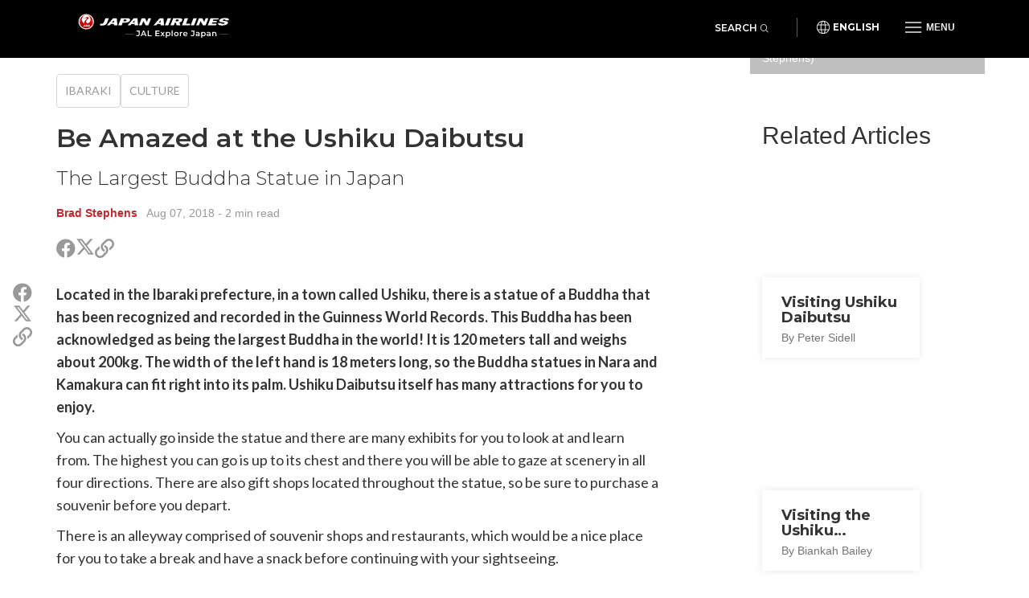

--- FILE ---
content_type: text/html; charset=utf-8
request_url: https://jal.japantravel.com/ibaraki/be-amazed-at-the-ushiku-daibutsu/46200
body_size: 8264
content:
<!doctype html>
<html class="no-js" xmlns:og="http://ogp.me/ns#" lang="en">

<head>
    <meta charset="utf-8">
    <title>Be Amazed at the Ushiku Daibutsu - Japan Airlines</title>

        <meta name="viewport" content="width=device-width, initial-scale=1.0, maximum-scale=5.0">

                <link rel="stylesheet" href="//netdna.bootstrapcdn.com/bootstrap/3.1.1/css/bootstrap.min.css">
        <link rel="stylesheet" href="https://jal.japantravel.com/css/mg-modal.css?1768555553">
        <link rel="stylesheet" href="https://jal.japantravel.com/css/mg.css?1768555553">
        <link rel="stylesheet" href="https://jal.japantravel.com/css/portal.css?1768555553">
        <link rel="stylesheet" href="https://jal.japantravel.com/css/build/jal.css?1768556036">
        <link rel="stylesheet" href="https://jal.japantravel.com/css/build/header.css?1768556036">
        <link rel="stylesheet" href="https://jal.japantravel.com/css/build/footer.css?1768556036">
        <link rel="stylesheet" href="https://jal.japantravel.com/font-awesome/css/all.css">
        <link rel="preconnect" href="https://fonts.googleapis.com">
        <link rel="preconnect" href="https://fonts.gstatic.com" crossorigin>
        <link href="https://fonts.googleapis.com/css2?family=Lato:wght@400;500;600;700&family=Noto+Sans:wght@400;500;600;700&family=Montserrat:wght@300;400;500;600;700&display=swap" rel="stylesheet">
        <link rel="stylesheet" href="https://jal.japantravel.com/css/build/article.css?1768811460">
    <!-- Google Tag Manager -->
    <script>(function(w,d,s,l,i){w[l]=w[l]||[];w[l].push({'gtm.start':
                new Date().getTime(),event:'gtm.js'});var f=d.getElementsByTagName(s)[0],
            j=d.createElement(s),dl=l!='dataLayer'?'&l='+l:'';j.async=true;j.src=
            'https://www.googletagmanager.com/gtm.js?id='+i+dl;f.parentNode.insertBefore(j,f);
        })(window,document,'script','dataLayer','GTM-KT3699K');</script>
    <!-- End Google Tag Manager -->

</head>

<body class="layout-jal page-article page-article-bigcover" data-domain="japantravel.com" data-lang="en">
    <!-- Google Tag Manager (noscript) -->
    <noscript><iframe src="https://www.googletagmanager.com/ns.html?id=GTM-KT3699K"
                      height="0" width="0" style="display:none;visibility:hidden"></iframe></noscript>
    <!-- End Google Tag Manager (noscript) -->

    <header class="jal-header">
    <!-- Mobile nav -->
    <div class="visible-xs">

        <nav class="navbar navbar--jal navbar-fixed-top jal-mbnav">
            <div class="container-fluid">

                <!-- Brand and toggle get grouped for better mobile display -->
                <div class="navbar-header">
                    <button type="button" class="navbar-toggle navbar-toggle--jal collapsed" data-toggle="collapse" data-target="#bs-example-navbar-collapse-1" aria-expanded="false">
                        <span class="sr-only">Toggle navigation</span>
                        <img src="https://jal.japantravel.com/img/icon_gmenu.svg" alt="Open navigation" class="icon-open">
                        <img src="https://jal.japantravel.com/img/icon_gmenu_close.svg" alt="Close navigation" class="icon-cross">
                    </button>
                    <button type="button" class="navbar-toggle navbar-toggle--jal collapsed" data-toggle="collapse" data-target="#bs-navbar-collapse--search-xs">
                        <i class="fal fa-search"></i>
                    </button>
                    <a href="/" class="logo-wrap navbar-brand" data-header-logo="">
                        <img src="https://jal.japantravel.com/img/logo-jal.svg" class="header-logo-jal" alt="JAPAN AIRLINES">
                    </a>
                </div>

                <!-- Collect the nav links, forms, and other content for toggling -->
                <div class="collapse navbar-collapse navbar-collapse--jal" id="bs-example-navbar-collapse-1">

                    <nav class="jal-mbnav__inner">
                        <ul class="jal-mbnav__lang">
                            <li><button data-toggle="modal" data-target="#jalLanguageModal">English</button></li>
                        </ul>

                        <div class="jal-mbnav__expand-wrap">
                            <a class="jal-mbnav__expand collapsed" role="button" data-toggle="collapse" href="#jalNavCollapse1" aria-expanded="true" aria-controls="jalFooterCollapse">Interests<span aria-hidden="true"></span></a>

                            <div id="jalNavCollapse1" class="collapse" aria-expanded="true" style="">
                                <ul class="jal-mbnav__list">
                                    <li><a href="https://jal.japantravel.com/activity">Activities</a></li>
    <li><a href="https://jal.japantravel.com/culture">Culture</a></li>
    <li><a href="https://jal.japantravel.com/food">Food</a></li>
    <li><a href="https://jal.japantravel.com/nightlife">Nightlife</a></li>
    <li><a href="https://jal.japantravel.com/beauty-spa">Beauty &amp; Spa</a></li>
    <li><a href="https://jal.japantravel.com/shopping">Shopping</a></li>
    <li><a href="https://jal.japantravel.com/transportation">Transportation</a></li>
<li><a href="https://jal.japantravel.com/search">Featured</a></li>
                                </ul>
                            </div>
                        </div>

                        <div class="jal-mbnav__expand-wrap">
                            <a class="jal-mbnav__expand collapsed" role="button" data-toggle="collapse" href="#jalNavCollapse2" aria-expanded="true" aria-controls="jalFooterCollapse">Destinations<span aria-hidden="true"></span></a>
                            <div id="jalNavCollapse2" class="collapse" aria-expanded="true" style="">
                                <ul class="jal-mbnav__list">
                                    <li><a href="https://jal.japantravel.com/tokyo">Tokyo</a></li>
    <li><a href="https://jal.japantravel.com/kyoto">Kyoto</a></li>
    <li><a href="https://jal.japantravel.com/osaka">Osaka</a></li>
    <li><a href="https://jal.japantravel.com/nara">Nara</a></li>
    <li><a href="https://jal.japantravel.com/hokkaido/sapporo">Sapporo</a></li>
    <li><a href="https://jal.japantravel.com/hiroshima">Hiroshima</a></li>
<li><a href="https://jal.japantravel.com/destinations">All destinations</a></li>
                                </ul>
                            </div>
                        </div>

                        <div class="jal-mbnav__expand-wrap">
                            <a class="jal-mbnav__expand collapsed" role="button" data-toggle="collapse" href="#jalNavCollapse3" aria-expanded="true" aria-controls="jalFooterCollapse">Events<span aria-hidden="true"></span></a>

                            <div id="jalNavCollapse3" class="collapse" aria-expanded="true" style="">
                                <ul class="jal-mbnav__list">
                                    <li><a href="https://jal.japantravel.com/events?prefecture_slug=&amp;from=2025-12-01&amp;to=2026-01-31">This week</a></li>
<li><a href="https://jal.japantravel.com/events?prefecture_slug=&amp;from=2025-12-01&amp;to=2026-01-31">Next week</a></li>
<li><a href="https://jal.japantravel.com/events?prefecture_slug=&amp;from=2026-01-01&amp;to=2026-01-31">This month</a></li>
<li><a href="https://jal.japantravel.com/events?prefecture_slug=&amp;from=2026-02-01&amp;to=2026-02-28">Next month</a></li>
<li><a href="https://jal.japantravel.com/events">All events</a></li>
                                </ul>
                            </div>
                        </div>
                        <div class="jal-mbnav__expand-wrap">
                            <a class="jal-mbnav__expand collapsed" role="button" data-toggle="collapse" href="#jalNavCollapse5" aria-expanded="true" aria-controls="jalFooterCollapse">Before you go<span aria-hidden="true"></span></a>

                            <div id="jalNavCollapse5" class="collapse" aria-expanded="true" style="">
                                <ul class="jal-mbnav__list">
                                    <li><a href="https://jal.japantravel.com/search?type=guide">Guides</a></li>
<li><a href="https://jal.japantravel.com/tokyo/guide-to-visiting-japan/44798#visa">Visas</a></li>
<li><a href="https://jal.japantravel.com/tokyo/guide-to-visiting-japan/44798#transport">Transportation</a></li>
<li><a href="https://jal.japantravel.com/tokyo/guide-to-visiting-japan/44798#climate">Weather</a></li>
<li><a href="https://jal.japantravel.com/tokyo/guide-to-visiting-japan/44798#currency">Money</a></li>

<li><a href="https://jal.japantravel.com/search?type=news">News</a></li>                                </ul>
                            </div>
                        </div>
                        <a class="jal-mbnav__button" href="https://jal.japantravel.com/map/jal"><span><img src="https://jal.japantravel.com/img/icon_map_marker.svg" sr-hidden="true"></span>Japan Map</a>
                    </nav>

                </div><!-- /.navbar-collapse -->
                <div class="collapse dropdown-menu--search" id="bs-navbar-collapse--search-xs">
                    <div class="dropdown-menu--search-container">
                        <div class="dropdown-menu--search-header">
                            <div>Explore Japan</div>
                            <div class="dropdown-menu--search-header--close">
                                <button><i class="fal fa-times"></i></button>
                            </div>
                        </div>
                        <div class="dropdown-menu--search-item">
                            <form method="get" action="https://jal.japantravel.com/search">
                                <div class="input-group">
                                            <span class="input-group-prepend">
                                                <button class="btn bg-white rounded-pill ms-n3" type="button">
                                                    <i class="fal fa-search"></i>
                                                </button>
                                            </span>
                                    <input class="search__input form-control has-border-right-radius" placeholder="Type what you are looking for" name="q">
                                    <span class="input-group-append">
                                                <button class="btn bg-white rounded-pill ms-n3 search-remove" type="button">
                                                    <i class="fal fa-times"></i>
                                                </button>
                                            </span>
                                </div>
                            </form>
                        </div>
                        <div class="dropdown-menu--search-item random-search">
                            <div>
                                <i class="fa fa-question"></i><a href="https://jal.japantravel.com/tokyo" class="destination-name">Random destination</a>
                            </div>
                        </div>
                        <div class="dropdown-menu--search-item divider"></div>
                        <div class="dropdown-menu--search-item">
                            <div class="featured-destination">
                                <div>Featured destinations</div>
                            </div>
                            <ul>
                                                                    <li>
                                        <i class="fa fa-map-marker-alt destination-icon"></i><a class="destination-name" href="https://jal.japantravel.com/osaka">Osaka</a>
                                    </li>
                                                                    <li>
                                        <i class="fa fa-map-marker-alt destination-icon"></i><a class="destination-name" href="https://jal.japantravel.com/hokkaido/sapporo">Sapporo</a>
                                    </li>
                                                                    <li>
                                        <i class="fa fa-map-marker-alt destination-icon"></i><a class="destination-name" href="https://jal.japantravel.com/hiroshima">Hiroshima</a>
                                    </li>
                                                                    <li>
                                        <i class="fa fa-map-marker-alt destination-icon"></i><a class="destination-name" href="https://jal.japantravel.com/kanagawa/kamakura">Kamakura</a>
                                    </li>
                                                                    <li>
                                        <i class="fa fa-map-marker-alt destination-icon"></i><a class="destination-name" href="https://jal.japantravel.com/wakayama/koyasan">Koyasan</a>
                                    </li>
                                                            </ul>
                        </div>
                        <div class="dropdown-menu--search-item">
                            <div class="all-destination"><a href="https://jal.japantravel.com/destinations">All destinations</a></div>
                        </div>
                    </div>
                </div>
            </div><!-- /.container-fluid -->
        </nav>

    </div>

    <!-- Desktop nav - 48 height -->
    <div class="hidden-xs">
        <div class="navbar navbar--jal navbar-fixed-top jal-dsktopnav">
            <div class="container container--jal">

                <div class="jal-dsktopnav__brand navbar-header">
                    <a href="/" class="logo-wrap" data-header-logo="">
                        <img src="https://jal.japantravel.com/img/logo-jal.svg?v=1" class="header-logo-jal" alt="JAPAN AIRLINES">
                    </a>
                </div>

                <nav>
                    <ul class="navbar-nav navbar-right">
                        <li class="navbar__search">
                            <button class="jal-search__button navbar-toggle navbar-toggle--search collapsed" data-toggle="collapse" data-target="#bs-navbar-collapse--search">Search<span><i class="fal fa-search"></i></span></button>
                            <div class="collapse dropdown-menu--search" id="bs-navbar-collapse--search">
                                <div class="dropdown-menu--search-container">
                                    <div class="dropdown-menu--search-item">
                                        <form method="get" action="https://jal.japantravel.com/search">
                                        <div class="input-group">
                                            <span class="input-group-prepend">
                                                <button class="btn bg-white rounded-pill ms-n3" type="button">
                                                    <i class="fal fa-search"></i>
                                                </button>
                                            </span>
                                            <input class="search__input form-control has-border-right-radius" placeholder="Type what you are looking for" name="q">
                                            <span class="input-group-append">
                                                <button class="btn bg-white rounded-pill ms-n3 search-remove" type="button">
                                                    <i class="fal fa-times"></i>
                                                </button>
                                            </span>
                                        </div>
                                        </form>
                                    </div>
                                    <div class="dropdown-menu--search-item random-search">
                                        <div>
                                            <i class="fa fa-question"></i><a href="https://jal.japantravel.com/tokyo" class="destination-name">Random destination</a>
                                        </div>
                                    </div>
                                    <div class="dropdown-menu--search-item divider"></div>
                                    <div class="dropdown-menu--search-item">
                                        <div class="featured-destination">
                                            <div>Featured destinations</div>
                                            <div class="all-destination"><a href="https://jal.japantravel.com/destinations">All destinations</a></div>
                                        </div>
                                        <ul>
                                                                                        <li>
                                                <i class="fa fa-map-marker-alt destination-icon"></i><a class="destination-name" href="https://jal.japantravel.com/osaka">Osaka</a>
                                            </li>
                                                                                        <li>
                                                <i class="fa fa-map-marker-alt destination-icon"></i><a class="destination-name" href="https://jal.japantravel.com/hokkaido/sapporo">Sapporo</a>
                                            </li>
                                                                                        <li>
                                                <i class="fa fa-map-marker-alt destination-icon"></i><a class="destination-name" href="https://jal.japantravel.com/hiroshima">Hiroshima</a>
                                            </li>
                                                                                        <li>
                                                <i class="fa fa-map-marker-alt destination-icon"></i><a class="destination-name" href="https://jal.japantravel.com/kanagawa/kamakura">Kamakura</a>
                                            </li>
                                                                                        <li>
                                                <i class="fa fa-map-marker-alt destination-icon"></i><a class="destination-name" href="https://jal.japantravel.com/wakayama/koyasan">Koyasan</a>
                                            </li>
                                                                                    </ul>
                                    </div>
                                </div>
                            </div>
                        </li>
                        <li class="navbar__separator"></li>
                        <li><button class="jal-dsktopnav__lang" data-toggle="modal" data-target="#jalLanguageModal">English</button></li>
                        <li class="dropdown--mega">
                            <button type="button" class="navbar-toggle navbar-toggle--jal navbar-toggle--mega collapsed" data-toggle="collapse" data-target="#bs-example-navbar-collapse-2" aria-expanded="false">
                                <span class="sr-only">Toggle navigation</span>
                                <img src="https://jal.japantravel.com/img/icon_gmenu.svg" alt="Open navigation" class="icon-open">
                                <img src="https://jal.japantravel.com/img/icon_gmenu_close.svg" alt="Close navigation" class="icon-cross">
                                <span>Menu</span>
                            </button>
                            <div class="collapse dropdown-menu--mega" id="bs-example-navbar-collapse-2" role="menu">
                                <div class="jal-mega__inner">
                                    <div class="jal-mega__column">
                                        <span class="jal-mega__title">Interests</span>
                                        <ul class="jal-mega__list jal-mega__list--feature">
                                            <li><a href="https://jal.japantravel.com/activity">Activities</a></li>
    <li><a href="https://jal.japantravel.com/culture">Culture</a></li>
    <li><a href="https://jal.japantravel.com/food">Food</a></li>
    <li><a href="https://jal.japantravel.com/nightlife">Nightlife</a></li>
    <li><a href="https://jal.japantravel.com/beauty-spa">Beauty &amp; Spa</a></li>
    <li><a href="https://jal.japantravel.com/shopping">Shopping</a></li>
    <li><a href="https://jal.japantravel.com/transportation">Transportation</a></li>
<li><a href="https://jal.japantravel.com/search">Featured</a></li>
                                        </ul>
                                    </div>
                                    <div class="jal-mega__column">
                                        <span class="jal-mega__title">Destinations</span>
                                        <ul class="jal-mega__list jal-mega__list--feature">
                                            <li><a href="https://jal.japantravel.com/tokyo">Tokyo</a></li>
    <li><a href="https://jal.japantravel.com/kyoto">Kyoto</a></li>
    <li><a href="https://jal.japantravel.com/osaka">Osaka</a></li>
    <li><a href="https://jal.japantravel.com/nara">Nara</a></li>
    <li><a href="https://jal.japantravel.com/hokkaido/sapporo">Sapporo</a></li>
    <li><a href="https://jal.japantravel.com/hiroshima">Hiroshima</a></li>
<li><a href="https://jal.japantravel.com/destinations">All destinations</a></li>
                                        </ul>
                                    </div>
                                    <div class="jal-mega__column">
                                        <span class="jal-mega__title">Events</span>
                                        <ul class="jal-mega__list jal-mega__list--feature">
                                            <li><a href="https://jal.japantravel.com/events?prefecture_slug=&amp;from=2025-12-01&amp;to=2026-01-31">This week</a></li>
<li><a href="https://jal.japantravel.com/events?prefecture_slug=&amp;from=2025-12-01&amp;to=2026-01-31">Next week</a></li>
<li><a href="https://jal.japantravel.com/events?prefecture_slug=&amp;from=2026-01-01&amp;to=2026-01-31">This month</a></li>
<li><a href="https://jal.japantravel.com/events?prefecture_slug=&amp;from=2026-02-01&amp;to=2026-02-28">Next month</a></li>
<li><a href="https://jal.japantravel.com/events">All events</a></li>
                                        </ul>
                                    </div>
                                    <div class="jal-mega__column">
                                        <span class="jal-mega__title">Before you go</span>
                                        <ul class="jal-mega__list">
                                            <li><a href="https://jal.japantravel.com/search?type=guide">Guides</a></li>
<li><a href="https://jal.japantravel.com/tokyo/guide-to-visiting-japan/44798#visa">Visas</a></li>
<li><a href="https://jal.japantravel.com/tokyo/guide-to-visiting-japan/44798#transport">Transportation</a></li>
<li><a href="https://jal.japantravel.com/tokyo/guide-to-visiting-japan/44798#climate">Weather</a></li>
<li><a href="https://jal.japantravel.com/tokyo/guide-to-visiting-japan/44798#currency">Money</a></li>

<li><a href="https://jal.japantravel.com/search?type=news">News</a></li>                                        </ul>
                                    </div>
                                </div>
                                <a class="jal-mega__button" href="https://jal.japantravel.com/map/jal"><span><img src="https://jal.japantravel.com/img/icon_map_marker.svg" sr-hidden="true"></span>Japan Map</a>
                            </div>
                        </li>

                    </ul>
                </nav>
            </div>
        </div>
    </div>
</header>

<!-- search - should be sticky on some pages only e.g. hp -->

<div class="modal modal--jal" id="jalLanguageModal" tabindex="-1" role="dialog" aria-labelledby="myModalLabel">
    <div class="modal-dialog" role="document">
        <div class="modal-content">
            <h4 class="jal-modal__title">Select your language</h4>
            <div class="btn-group jal-modal__lang-wrap dropdown">
                <button type="button" class="jal-modal__lang dropdown-toggle" data-toggle="dropdown" aria-haspopup="true" aria-expanded="false">
                    English
                </button>
                <ul class="dropdown-menu jal-modal__dropdown">
                                                                        <li class="active"><a class="language-select" data-target="https://jal.japantravel.com/">English</a></li>
                                                                                                <li><a class="language-select" data-target="https://es.jal.japantravel.com/">Español</a></li>
                                                                                                <li><a class="language-select" data-target="https://ko.jal.japantravel.com/">한국어</a></li>
                                                                                                <li><a class="language-select" data-target="https://th.jal.japantravel.com/">ไทย</a></li>
                                                                                                <li><a class="language-select" data-target="https://zhcn.jal.japantravel.com/">简体中文</a></li>
                                                                                                <li><a class="language-select" data-target="https://zhtw.jal.japantravel.com/">繁體中文</a></li>
                                                                                                <li><a class="language-select" data-target="https://id.jal.japantravel.com/">Bahasa Indonesia</a></li>
                                                                                                <li><a class="language-select" data-target="https://fr.jal.japantravel.com/">Français</a></li>
                                                            </ul>
            </div>
            <div class="jal-modal__submit">
                <button class="jal-modal__button">Continue</button>
            </div>
            <button type="button" class="jal-modal__close" data-dismiss="modal" aria-label="Close"><span aria-hidden="true" class="sr-only">Close</span></button>
        </div>
    </div>
</div>

    <div id="layout_main">
            <div class="article-hero-gallery ahg">
  <figure>
    <img class="img-fluid" src="https://a0.cdn.japantravel.com/photo/46200-186895/1440X960!/ibaraki-be-amazed-at-the-ushiku-diabutsu-186895.jpg" loading="lazy" alt=""/>
  </figure>
  <div class="container">
    <div class="row">
      <div class="offset hidden-xs col-sm-9"></div>
      <div class="gallery col-xs-12 col-sm-3">
         <span class="credits">Ushiku Daibutsu (Photo: Brad Stephens)</span>                   <span class="gallery-cta"><i class="fa fa-images"></i><i class="fa fa-plus"></i></span>
              </div>
    </div>
  </div>
</div>


    <section class="article-main">
        <div class="container">
            <div class="row">
                <div class="col-xs-12 col-sm-8">
                    <div class="article-header">
                        <ul class="separated-list context-heading-list breadcrumbs">
        <li class="separated-list-item">
        <span class="context-heading">
            <a href="https://jal.japantravel.com/Ibaraki">Ibaraki</a>
        </span>
    </li>
        <li class="separated-list-item">
        <span class="context-heading">
            <a href="https://jal.japantravel.com/culture/ibaraki">Culture</a>
        </span>
    </li>
    </ul>
                        <h1>Be Amazed at the Ushiku Daibutsu</h1>
                        <h2 class="subtitle">The Largest Buddha Statue in Japan</h2>
                        <div class="credits">
                            <a class="author self-target" href="https://en.japantravel.com/profile/brad-stephens/807584574" target="_blank" rel="nofollow">Brad Stephens</a>
    &nbsp; <time id="publishedDate" title="" datetime="2018-08-07T19:09:03+09:00" data-original-title="">Aug 07, 2018</time>
    <span class="article__read-time"> - 2 min read</span>
                        </div>

                        <ul class="list-unstyled  share">
  <li class="share__item share__item--facebook"><a class="share__link" href="http://www.facebook.com/sharer.php?u=https://jal.japantravel.com/ibaraki/be-amazed-at-the-ushiku-daibutsu/46200" target="_blank"><i class="fab fa-facebook share__icon" aria-hidden="true"></i><span class="sr-only">Share on Facebook</span></a></li>
  <li class="share__item share__item--twitter"><a class="share__link" href="https://twitter.com/intent/tweet?text=Be Amazed at the Ushiku Daibutsu&url=https://jal.japantravel.com/ibaraki/be-amazed-at-the-ushiku-daibutsu/46200" target="_blank">
    <svg class="x-twitter article_social__share-icon" xmlns="http://www.w3.org/2000/svg" viewBox="0 0 512 512" aria-hidden="true">
      <path d="M389.2 48h70.6L305.6 224.2 487 464H345L233.7 318.6 106.5 464H35.8L200.7 275.5 26.8 48H172.4L272.9 180.9 389.2 48zM364.4 421.8h39.1L151.1 88h-42L364.4 421.8z"/>
    </svg>
    <span class="sr-only">Share on X (Twitter)</span>
  </a></li>
  <li class="share__item share__item--copy">
    <a class="share__link" href="javascript:void(0)" data-target="https://jal.japantravel.com/ibaraki/be-amazed-at-the-ushiku-daibutsu/46200"><i class="far fa-link share__icon" aria-hidden="true"></i><span class="sr-only">Copy link</span></a>
    <div class="share__copied-notice">Copied</div>
    <div class="share__copy-notice">Copy link</div>
  </li>
</ul>
                    </div>

                    
                    <div class="article-main-content">
                        <div class="article-sns-wrapper">
                            <ul class="list-unstyled  share">
  <li class="share__item share__item--facebook"><a class="share__link" href="http://www.facebook.com/sharer.php?u=https://jal.japantravel.com/ibaraki/be-amazed-at-the-ushiku-daibutsu/46200" target="_blank"><i class="fab fa-facebook share__icon" aria-hidden="true"></i><span class="sr-only">Share on Facebook</span></a></li>
  <li class="share__item share__item--twitter"><a class="share__link" href="https://twitter.com/intent/tweet?text=Be Amazed at the Ushiku Daibutsu&url=https://jal.japantravel.com/ibaraki/be-amazed-at-the-ushiku-daibutsu/46200" target="_blank">
    <svg class="x-twitter article_social__share-icon" xmlns="http://www.w3.org/2000/svg" viewBox="0 0 512 512" aria-hidden="true">
      <path d="M389.2 48h70.6L305.6 224.2 487 464H345L233.7 318.6 106.5 464H35.8L200.7 275.5 26.8 48H172.4L272.9 180.9 389.2 48zM364.4 421.8h39.1L151.1 88h-42L364.4 421.8z"/>
    </svg>
    <span class="sr-only">Share on X (Twitter)</span>
  </a></li>
  <li class="share__item share__item--copy">
    <a class="share__link" href="javascript:void(0)" data-target="https://jal.japantravel.com/ibaraki/be-amazed-at-the-ushiku-daibutsu/46200"><i class="far fa-link share__icon" aria-hidden="true"></i><span class="sr-only">Copy link</span></a>
    <div class="share__copied-notice">Copied</div>
    <div class="share__copy-notice">Copy link</div>
  </li>
</ul>
                        </div>

                            <div class="article__content">
        <p>Located in the Ibaraki prefecture, in a town called Ushiku, there is a statue of a Buddha that has been recognized and recorded in the Guinness World Records. This Buddha has been acknowledged as being the largest Buddha in the world! It is 120 meters tall and weighs about 200kg. The width of the left hand is 18 meters long, so the Buddha statues in Nara and Kamakura can fit right into its palm. Ushiku Daibutsu itself has many attractions for you to enjoy.</p> <p>You can actually go inside the statue and there are many exhibits for you to look at and learn from. The highest you can go is up to its chest and there you will be able to gaze at scenery in all four directions. There are also gift shops located throughout the statue, so be sure to purchase a souvenir before you depart.</p> <p>There is an alleyway comprised of souvenir shops and restaurants, which would be a nice place for you to take a break and have a snack before continuing with your sightseeing.</p> <p>Kids under 3 years old can enter the park and the Buddha, free of charge. It would be wise to get the entire package, because it will cost you extra if you change your mind about entering the Buddha or not after you purchase the ticket.</p>     </div>


                        
                                                    <h3>More info</h3>
                            <p>Find out more about <a href="https://jal.japantravel.com/places/ibaraki/ushiku-daibutsu/34">Ushiku Daibutsu</a>.</p>
                        
                        
                        <div class="article-user"">
    <div class="article-user__image">
        <figure>
            <a class="self-target" href="https://en.japantravel.com/profile/brad-stephens/807584574" target="_blank" rel="nofollow">
                                    <img src="https://a0.cdn.japantravel.com/photo/u/807584574/240x240/5b3310bf67ba81bf677d2ecc.jpg" alt="Brad Stephens" class="img-responsive" draggable="false"/>
                            </a>
        </figure>
    </div>
    <div class="article-user__content">
        <h2 class="article-user__title">
            <a class="self-target" href="https://en.japantravel.com/profile/brad-stephens/807584574" target="_blank" rel="nofollow">
                <span class="article-user__name">Brad Stephens</span>
                <span class="article-user__username">@brad.stephens</span>
            </a>
        </h2>
        <p class="article-user__blurb">Japan Travel Intern 

Photojournalist</p>
    </div>
</div>
                    </div>
                </div>

                <div class="hidden-xs col-sm-1"><!-- spacer for wider column gap than the Bootstrap grid --></div>

                <div class="col-xs-12 col-sm-3 article-sidebar">
                    <div class="article-related">
                        <h2>Related Articles</h2>
                                                                                <div class="card-inset-2025-05 card-inset-2025-05-left">
    <figure><img src="https://a1.cdn.japantravel.com/photo/2297-13525/360x240!/ibaraki-ushiku-daibutsu-13525.jpg" loading="lazy" alt=""/></figure>
    <a href="https://jal.japantravel.com/ibaraki/visiting-ushiku-daibutsu/2297" class="inset">
        <h3>Visiting Ushiku Daibutsu</h3><span class="sub">By Peter Sidell</span>
    </a>
</div>
                                                                                <div class="card-inset-2025-05 card-inset-2025-05-left">
    <figure><img src="https://a0.cdn.japantravel.com/photo/3720-23186/360x240!/ibaraki-ushiku-daibutsu-23186.jpg" loading="lazy" alt=""/></figure>
    <a href="https://jal.japantravel.com/ibaraki/visiting-the-ushiku-daibutsu-great-buddha/3720" class="inset">
        <h3>Visiting the Ushiku Daibutsu (Great Buddha)</h3><span class="sub">By Biankah Bailey</span>
    </a>
</div>
                                                                                <div class="card-inset-2025-05 card-inset-2025-05-left">
    <figure><img src="https://a0.cdn.japantravel.com/photo/18304-115645/360x240!/ibaraki-the-tourist-attraction-that-isn-t-115645.jpg" loading="lazy" alt=""/></figure>
    <a href="https://jal.japantravel.com/ibaraki/the-tourist-attraction-that-isn-t/18304" class="inset">
        <h3>The Tourist Attraction that Isn't</h3><span class="sub">By Todd Wojnowski</span>
    </a>
</div>
                                                                                <div class="card-inset-2025-05 card-inset-2025-05-left">
    <figure><img src="https://a1.cdn.japantravel.com/photo/2368-14012/360x240!/ibaraki-ami-premium-outlet-14012.jpg" loading="lazy" alt=""/></figure>
    <a href="https://jal.japantravel.com/ibaraki/ami-premium-outlet/2368" class="inset">
        <h3>Ami Premium Outlet</h3><span class="sub">By Peter Sidell</span>
    </a>
</div>
                                            </div>

                    <div class="article-jep ajep">
    <a class="ajep-banner" href="https://www.jal.co.jp/flights/en-us/japan-domestic-routes?r=inbound&r=explorejapan" rel="noopener nofollow" target="_blank">
        <p class="fare">Special fare</p>
        <p class="jal">JAL</p>
        <h3>Japan Explorer Pass</h3>
        <p class="blurb">Special airfares for overseas visitors to reach <b>over 30 cities</b> across Japan</p>
        <p class="cta">Learn More</p>
    </a>
    <p class="note">* Only individuals residing outside Japan are eligible to purchase. See full <a>T&Cs</a>.</p>
</div>
                </div>
            </div>
        </div>
    </section>
    </div>

    <footer class="jal-footer">
    <div class="container container--jal">
        <!-- Nav & SNS -->
        <div class="row jal-md-flex">
            <div class="jal-footer__nav">
                <div class="jal-footer__expand-wrap">
                    <a class="jal-footer__expand collapsed" role="button" data-toggle="collapse" href="#jalFooterCollapse" aria-expanded="false" aria-controls="jalFooterCollapse">Explore<span aria-hidden="true"></span></a>
                    <div id="jalFooterCollapse" class="collapse">
                        <ul class="jal-category-list">
                                                            <li>
                                    <a href="https://jal.japantravel.com/culture">Culture</a>
                                </li>
                                                            <li>
                                    <a href="https://jal.japantravel.com/nightlife">Nightlife</a>
                                </li>
                                                            <li>
                                    <a href="https://jal.japantravel.com/beauty-spa">Beauty &amp; Spa</a>
                                </li>
                                                            <li>
                                    <a href="https://jal.japantravel.com/shopping">Shopping</a>
                                </li>
                                                    </ul>
                    </div>
                </div>
                <div class="jal-footer__expand-wrap">
                    <a class="jal-footer__expand collapsed" role="button" data-toggle="collapse" href="#jalFooterCollapse2" aria-expanded="false" aria-controls="jalFooterCollapse2">Travel<span aria-hidden="true"></span></a>
                    <div id="jalFooterCollapse2" class="collapse">
                        <ul class="jal-category-list">
                                                            <li>
                                    <a href="https://jal.japantravel.com/accommodation">Accommodation</a>
                                </li>
                                                            <li>
                                    <a href="https://jal.japantravel.com/activity">Activities</a>
                                </li>
                                                            <li>
                                    <a href="https://jal.japantravel.com/food">Food</a>
                                </li>
                                                            <li>
                                    <a href="https://jal.japantravel.com/transportation">Transportation</a>
                                </li>
                                                    </ul>
                    </div>
                </div>
                <div class="jal-footer__expand-wrap">
                    <a class="jal-footer__expand collapsed" role="button" data-toggle="collapse" href="#jalFooterCollapse3" aria-expanded="false" aria-controls="jalFooterCollapse3">About JAL<span aria-hidden="true"></span></a>
                    <div id="jalFooterCollapse3" class="collapse">
                        <ul class="jal-category-list external-links">
                            <li>
                                <a href="https://www.jal.com/en/outline/corporate/" target="_blank">Corporate information</a>
                            </li>
                            <li>
                                <a href="https://press.jal.co.jp/en/" target="_blank">Press releases</a>
                            </li>
                            <li>
                                <a href="https://www.jal.com/en/investor/" target="_blank">Investor relations</a>
                            </li>
                            <li>
                                <a href="https://www.jal.com/en/flight/safety/" target="_blank">Safety Operations</a>
                            </li>
                            <li>
                                <a href="https://www.jal.com/en/csr/" target="_blank">CSR Activities</a>
                            </li>
                            <li>
                                <a href="https://www.job-jal.com/" target="_blank">Career Opportunities</a>
                            </li>
                        </ul>
                    </div>
                </div>
                <div class="jal-footer__expand-wrap">
                    <a class="jal-footer__expand collapsed" role="button" data-toggle="collapse" href="#jalFooterCollapse4" aria-expanded="false" aria-controls="jalFooterCollapse4">Destinations<span aria-hidden="true"></span></a>
                    <div id="jalFooterCollapse4" class="collapse">
                        <ul class="jal-category-list">
                                                            <li>
                                    <a href="https://jal.japantravel.com/kyoto">Kyoto</a>
                                </li>
                                                            <li>
                                    <a href="https://jal.japantravel.com/okinawa">Okinawa</a>
                                </li>
                                                            <li>
                                    <a href="https://jal.japantravel.com/osaka">Osaka</a>
                                </li>
                                                            <li>
                                    <a href="https://jal.japantravel.com/tokyo">Tokyo</a>
                                </li>
                                                        <li>
                                <a href="https://jal.japantravel.com/destinations">All destinations</a>
                            </li>
                        </ul>
                    </div>
                </div>
            </div>
            <div class="sns-box">
                <p class="sns-box__title">Follow us</p>
                <ul class="jal-category-list">
                    <li>
                        <a class="sns-icon sns-icon--instagram" href="https://www.instagram.com/japanairlines_jal/" target="_blank" rel="noopener">
                            <img src="https://jal.japantravel.com/img/sns_instagram_wt.svg" alt="Instagram">
                            <span class="link-other-text">Open in new tab</span>
                        </a>
                    </li>
                    <li>
                        <a class="sns-icon sns-icon--facebook" href="https://www.facebook.com/JapanAirlinesWorldwide/" target="_blank" rel="noopener">
                            <img src="https://jal.japantravel.com/img/sns_facebook_wt.svg" alt="Facebook">
                            <span class="link-other-text">Open in new tab</span>
                        </a>
                    </li>
                    <li>
                        <a class="sns-icon sns-icon--twitter" href="https://twitter.com/JALFlightInfo_e" target="_blank" rel="noopener">
                            <img src="https://jal.japantravel.com/img/sns_x_wt.svg" alt="Twitter">
                            <span class="link-other-text">Open in new tab</span>
                        </a>
                    </li>
                    <li>
                        <a class="sns-icon sns-icon--youtube" href="https://www.youtube.com/c/japanairlinesworld" target="_blank" rel="noopener">
                            <img src="https://jal.japantravel.com/img/sns_youtube_wt.svg" alt="YouTube">
                            <span class="link-other-text">Open in new tab</span>
                        </a>
                    </li>
                </ul>
            </div>
        </div>

        <!-- Awardbox & Global link -->
        <div class="row jal-md-flex jal-footer__award">
            <div class="jal-award-unit">
                <div class="jal-award-box">
                    <a href="https://www.jal.co.jp/jp/en/inter/service/airline_awards/2019/index.html" target="_blank" rel="noopener">
                        <div class="award-logo">
                            <img src="https://jal.japantravel.com/img/wc_color_dark_bg.png" class="footer-logo" alt="Skytrax World’s No.1 Economy Class 2019">
                        </div>
                        <p class="award-text">APEX WORLD CLASS AIRLINE</p>
                    </a>
                </div>
                <div class="jal-award-box">
                    <a href="https://www.jal.co.jp/jp/en/tripadvisor_award/index.html" target="_blank" rel="noopener">
                    <div class="award-logo">
                        <img src="https://jal.japantravel.com/img/5_star_metallic_bg.png" class="footer-logo" alt="Tripadvisor Best Airline in Japan 2019 "></div>
                        <p class="award-text">SKYTRAX 5-STAR AIRLINE</p></a>
                </div>
            </div>
            <a class="jal-footer__global" target="_blank" href="https://www.jal.com">Go to <span>JAL Global Websites</span></a>
        </div>

        <div class="jal-footer-partner">
            Official Airline Partner        </div>
    </div>

    <hr class="jal-footer-line">

    <!-- bottom -->
    <div class="container container--jal">
        <div class="jal-footer-inr">
            <small class="copyright">Copyright © Japan Airlines. All rights reserved</small>
            <span><img src="https://jal.japantravel.com/img/logo-jal.svg" class="footer-logo-jal" alt="JAPAN AIRLINES"></span>
        </div>
    </div>
</footer>

                        <script type="text/javascript" src="https://a1.cdn.japantravel.com/js/jquery/jquery.js"></script>
                <script src="//netdna.bootstrapcdn.com/bootstrap/3.1.1/js/bootstrap.min.js"></script>
        <script src="https://jal.japantravel.com/js/portal.js?1768555553"></script>
        <script>
        var langUrl = '/';
        $('#jalLanguageModal button.jal-modal__button').click(function(){
            window.location = langUrl;
        });
        $("#jalLanguageModal .dropdown-menu li a").click(function(){
            $("#jalLanguageModal button.jal-modal__lang").text($(this).text());
            $("#jalLanguageModal button.jal-modal__lang").val($(this).text());
            langUrl = $(this).data('target');
        });
    </script>
    <script src='https://ajax.googleapis.com/ajax/libs/jqueryui/1.8.5/jquery-ui.min.js'></script>
    <script>
        $('img[data-src]').each(function() {
            $(this).attr('src', $(this).data('src'));
        });
        function showPhoto(index) {
            $('#article-gallery a.gallery_item').eq(index).click();
        }
    </script>

              <div style="display: none" id="article-gallery">
                  <a href="https://a0.cdn.japantravel.com/photo/46200-186895/1440X960!/ibaraki-be-amazed-at-the-ushiku-diabutsu-186895.jpg"
                          data-caption="Photo: Ushiku Daibutsu (Photo: Brad Stephens)"
                        class="gallery_item"
          >
            <img class="img-responsive" src="https://a0.cdn.japantravel.com/photo/46200-186895/360x240!/ibaraki-be-amazed-at-the-ushiku-diabutsu-186895.jpg"
                              alt="Ushiku Daibutsu"
                            >
          </a>
                  <a href="https://a0.cdn.japantravel.com/photo/46200-186896/1440X960!/ibaraki-be-amazed-at-the-ushiku-diabutsu-186896.jpg"
                          data-caption="Photo: Entrance to the park (Photo: Brad Stephens)"
                        class="gallery_item"
          >
            <img class="img-responsive" src="https://a0.cdn.japantravel.com/photo/46200-186896/360x240!/ibaraki-be-amazed-at-the-ushiku-diabutsu-186896.jpg"
                              alt="Entrance to the park"
                            >
          </a>
                  <a href="https://a0.cdn.japantravel.com/photo/46200-186897/1440X960!/ibaraki-be-amazed-at-the-ushiku-diabutsu-186897.jpg"
                          data-caption="Photo: Model of the Ushiku Daibutsu&#039;s head  (Photo: Brad Stephens)"
                        class="gallery_item"
          >
            <img class="img-responsive" src="https://a0.cdn.japantravel.com/photo/46200-186897/360x240!/ibaraki-be-amazed-at-the-ushiku-diabutsu-186897.jpg"
                              alt="Model of the Ushiku Daibutsu&#039;s head "
                            >
          </a>
                  <a href="https://a0.cdn.japantravel.com/photo/46200-186898/1440X960!/ibaraki-be-amazed-at-the-ushiku-diabutsu-186898.jpg"
                          data-caption="Photo: Path to Ushiku Daibutsu (Photo: Brad Stephens)"
                        class="gallery_item"
          >
            <img class="img-responsive" src="https://a0.cdn.japantravel.com/photo/46200-186898/360x240!/ibaraki-be-amazed-at-the-ushiku-diabutsu-186898.jpg"
                              alt="Path to Ushiku Daibutsu"
                            >
          </a>
                  <a href="https://a0.cdn.japantravel.com/photo/46200-186903/1440X960!/ibaraki-be-amazed-at-the-ushiku-diabutsu-186903.jpg"
                          data-caption="Photo: A place for you to rinse your mouth and wash your hands before going in the sacred area (Photo: Brad Stephens)"
                        class="gallery_item"
          >
            <img class="img-responsive" src="https://a0.cdn.japantravel.com/photo/46200-186903/360x240!/ibaraki-be-amazed-at-the-ushiku-diabutsu-186903.jpg"
                              alt="A place for you to rinse your mouth and wash your hands before going in the sacred area"
                            >
          </a>
                  <a href="https://a0.cdn.japantravel.com/photo/46200-186899/1440X960!/ibaraki-be-amazed-at-the-ushiku-diabutsu-186899.jpg"
                          data-caption="Photo: Bunny resting (Photo: Brad Stephens)"
                        class="gallery_item"
          >
            <img class="img-responsive" src="https://a0.cdn.japantravel.com/photo/46200-186899/360x240!/ibaraki-be-amazed-at-the-ushiku-diabutsu-186899.jpg"
                              alt="Bunny resting"
                            >
          </a>
                  <a href="https://a0.cdn.japantravel.com/photo/46200-186900/1440X960!/ibaraki-be-amazed-at-the-ushiku-diabutsu-186900.jpg"
                          data-caption="Photo: Two bunnies relaxing under a bench (Photo: Brad Stephens)"
                        class="gallery_item"
          >
            <img class="img-responsive" src="https://a0.cdn.japantravel.com/photo/46200-186900/360x240!/ibaraki-be-amazed-at-the-ushiku-diabutsu-186900.jpg"
                              alt="Two bunnies relaxing under a bench"
                            >
          </a>
                  <a href="https://a0.cdn.japantravel.com/photo/46200-186901/1440X960!/ibaraki-be-amazed-at-the-ushiku-diabutsu-186901.jpg"
                          data-caption="Photo: Guinea pigs gathering  (Photo: Brad Stephens)"
                        class="gallery_item"
          >
            <img class="img-responsive" src="https://a0.cdn.japantravel.com/photo/46200-186901/360x240!/ibaraki-be-amazed-at-the-ushiku-diabutsu-186901.jpg"
                              alt="Guinea pigs gathering "
                            >
          </a>
                  <a href="https://a0.cdn.japantravel.com/photo/46200-186902/1440X960!/ibaraki-be-amazed-at-the-ushiku-diabutsu-186902.jpg"
                          data-caption="Photo: The stage where the monkeys perform (Photo: Brad Stephens)"
                        class="gallery_item"
          >
            <img class="img-responsive" src="https://a0.cdn.japantravel.com/photo/46200-186902/360x240!/ibaraki-be-amazed-at-the-ushiku-diabutsu-186902.jpg"
                              alt="The stage where the monkeys perform"
                            >
          </a>
              </div>
        <link href="https://a1.cdn.japantravel.com/css/touchtouch.css" media="screen" rel="stylesheet" type="text/css">
    <script type="text/javascript" src="https://a1.cdn.japantravel.com/js/jquery/touchtouch.jquery.js"></script>
    <script>
      $('#article-gallery a.gallery_item').touchTouch();
      $('.gallery-cta').click(function() { $('#article-gallery a.gallery_item').first().trigger('click'); });
    </script>

</body>
</html>


--- FILE ---
content_type: text/css
request_url: https://jal.japantravel.com/css/build/header.css?1768556036
body_size: 2996
content:
/* shared styles */
.navbar--jal {
  background-color: #000;
  color: #fff;
  border: none !important;
  /* navbar toggle icon */
}
.navbar--jal .header-logo-jal {
  max-width: 177px;
}
@media (min-width: 768px) {
  .navbar--jal .header-logo-jal {
    max-width: 200px;
  }
}
.navbar--jal .navbar-toggle--jal {
  height: 32px;
  width: 32px;
  padding: 0 !important;
  text-align: center;
}
.navbar--jal .navbar-toggle--jal span {
  text-transform: uppercase;
  font-weight: 600;
  font-size: 1.17rem;
  line-height: 14px;
  color: #EBEBEB;
}
.navbar--jal .navbar-toggle.navbar-toggle--jal > .icon-cross, .navbar--jal .navbar-toggle.navbar-toggle--jal.collapsed > .icon-open {
  display: block;
}
.navbar--jal .navbar-toggle.navbar-toggle--jal > .icon-open, .navbar--jal .navbar-toggle--jal.collapsed > .icon-cross {
  display: none;
}
.navbar--jal .navbar__search .jal-search__button {
  display: block;
  background-color: black;
  height: auto;
  padding: 0;
  font-weight: 600;
  font-size: 1.2rem;
  line-height: 15px;
  /* identical to box height */
  text-transform: uppercase;
  color: #8C713F;
}
.navbar--jal .navbar__search .jal-search__button span {
  padding-left: 4px;
}
.navbar--jal .navbar__search .jal-search__button span i {
  font-size: 1rem;
}
.navbar--jal .navbar__search .jal-search__button img {
  width: 12px;
  height: 12px;
}
.navbar--jal .navbar__search .jal-search__button:hover {
  color: #8C713F !important;
}
.navbar--jal .navbar__search .jal-search__button.collapsed {
  color: #FFFFFF;
}
.navbar--jal .navbar__just-menu {
  margin-left: 0 !important;
  text-transform: uppercase;
}
.navbar--jal .navbar__separator {
  width: 0;
  height: 24px;
  border-left: 1px solid rgba(235, 235, 235, 0.4);
}
/****** mobile nav ******/
.jal-mbnav {
  /* mobile overlay nav */
  /* nav inner collapse */
  /* plus icon */
  /* language bar */
  /* map button */
}
.jal-mbnav a.logo-wrap.navbar-brand {
  margin: 13.25px 0 0 15px;
  padding: 0;
  height: auto;
}
.jal-mbnav .navbar-collapse {
  max-height: initial !important;
}
.jal-mbnav .jal-mbnav__inner {
  height: calc(100vh - 48px);
}
.jal-mbnav .navbar-toggle--jal:hover {
  color: #8C713F !important;
}
.jal-mbnav .navbar-collapse--jal a, .jal-mbnav .navbar-collapse--jal button {
  font-family: "Montserrat", sans-serif;
  font-weight: 700;
  font-size: 1.2rem;
  line-height: 1.5;
  /*font: 700 1.2rem/1.5 Montserrat;*/
  letter-spacing: 0.58px;
  width: 100%;
  color: #E6E6E6;
  text-transform: uppercase;
  background-color: inherit;
  box-shadow: none;
}
.jal-mbnav .navbar-collapse--jal a:hover, .jal-mbnav .navbar-collapse--jal a:focus, .jal-mbnav .navbar-collapse--jal button:hover, .jal-mbnav .navbar-collapse--jal button:focus {
  color: #D9B064;
  background-color: inherit !important;
}
.jal-mbnav .jal-mbnav__expand {
  display: block;
  position: relative;
  font: 700 1.2rem/1.5 "Montserrat", sans-serif;
  letter-spacing: 0.58px;
  color: #FFFFFF;
  text-transform: uppercase;
  padding: 6.31px 50px 6.31px 0;
}
.jal-mbnav .jal-mbnav__expand:hover, .jal-mbnav .jal-mbnav__expand:focus {
  text-decoration: none;
}
.jal-mbnav .jal-mbnav__expand > span {
  width: 24px;
  height: 24px;
  position: absolute;
  right: 6px;
  top: 3px;
  transform: scale(0.83);
}
.jal-mbnav .jal-mbnav__expand > span:before, .jal-mbnav .jal-mbnav__expand > span:after {
  content: "";
  position: absolute;
  background: #fff;
}
.jal-mbnav .jal-mbnav__expand > span:after {
  width: 24px;
  height: 2px;
  left: 0;
  top: 11px;
}
.jal-mbnav .jal-mbnav__expand.collapsed > span:before {
  width: 2px;
  height: 24px;
  left: 11px;
  top: 0;
}
.jal-mbnav .jal-mbnav__expand-wrap {
  padding: 15px 0;
  border-bottom: 1px solid #BFBFBF;
}
.jal-mbnav .jal-mbnav__list {
  list-style: none;
  padding-left: 0;
}
.jal-mbnav .jal-mbnav__list > li > a {
  font-family: "Helvetica Neue", sans-serif;
  font-weight: 400;
  font-size: 1.4rem;
  color: #D5D5D5;
  line-height: 2.2;
  text-transform: initial;
}
.jal-mbnav .jal-mbnav__list > li > a:hover, .jal-mbnav .jal-mbnav__list > li > a:focus {
  text-decoration: none;
}
.jal-mbnav .jal-mbnav__lang {
  display: flex;
  flex-flow: row wrap;
  text-align: left;
  margin-top: 25px;
  padding-left: 0;
  margin-left: -15px;
  margin-right: -15px;
}
.jal-mbnav .jal-mbnav__lang > li {
  display: flex;
  align-items: center;
  background: #3E3E3E;
  height: 48px;
}
.jal-mbnav .jal-mbnav__lang > li > a {
  color: #fff;
}
.jal-mbnav .jal-mbnav__lang > li > a:hover, .jal-mbnav .jal-mbnav__lang > li > a:focus {
  text-decoration: none;
}
.jal-mbnav .jal-mbnav__lang > li button {
  text-align: left;
  border: none;
}
.jal-mbnav .jal-mbnav__lang > li:nth-child(1) {
  width: 100%;
  position: relative;
  padding-left: 36px;
}
.jal-mbnav .jal-mbnav__lang > li:nth-child(1):after {
  content: "";
  display: block;
  border-right: 1px solid #BFBFBF52;
  position: absolute;
  top: 0px;
  right: 0px;
  height: 48px;
}
.jal-mbnav .jal-mbnav__lang > li:nth-child(2) {
  text-align: center;
  height: 48px;
  width: 25%;
  justify-content: center;
}
.jal-mbnav .jal-mbnav__button {
  background-color: #8C713F;
  text-align: center;
  height: 48px;
  line-height: 48px;
  margin-top: 2.8rem;
  display: block;
}
.jal-mbnav .jal-mbnav__button:hover, .jal-mbnav .jal-mbnav__button:focus {
  background-color: #9C6D16 !important;
  color: #fff !important;
  text-decoration: none;
}
/****** desktop nav ******/
.jal-dsktopnav {
  height: 72px;
  margin-bottom: 0;
  min-height: 48px !important;
  /* right side of nav */
}
.jal-dsktopnav .navbar-toggle--jal {
  margin: 0 !important;
  border: none;
}
.jal-dsktopnav .navbar-right {
  display: flex;
  align-items: center;
  padding-left: 0;
  list-style: none;
  height: 48px;
  margin-right: 0 !important;
  margin-top: 1rem;
}
.jal-dsktopnav .navbar-right > li {
  margin-left: 2rem;
}
.jal-dsktopnav .navbar-right > li:first-child {
  margin-left: 0;
}
.jal-dsktopnav li a {
  font: 700 1.17rem/2.2 "Montserrat", sans-serif;
  color: #fff;
  text-transform: uppercase;
  padding: 0;
}
.jal-dsktopnav li a:hover, .jal-dsktopnav li a:focus {
  color: #D9B064;
  background-color: #000;
  text-decoration: none;
}
.jal-dsktopnav .dropdown-menu--search li a:focus {
  background-color: #FFFFFF;
  text-decoration: none;
}
.jal-dsktopnav .jal-dsktopnav__brand {
  height: 48px;
  display: flex;
  align-items: center;
}
.jal-dsktopnav .jal-dsktopnav__brand .logo-wrap {
  position: relative;
  margin-right: 1.6rem;
  margin-top: 1rem;
}
.jal-dsktopnav .jal-dsktopnav__brand .logo-wrap:hover, .jal-dsktopnav .jal-dsktopnav__brand .logo-wrap:focus {
  text-decoration: none !important;
}
.jal-dsktopnav .jal-dsktopnav__brand .header-logo-oneworld {
  width: 16px;
  height: auto;
}
.jal-dsktopnav .jal-dsktopnav__lang {
  font-family: "Montserrat", sans-serif;
  border: none;
  color: #fff;
  background-color: #000;
  position: relative;
  padding-left: 24px;
  font-weight: 700;
  font-size: 1.17rem;
  height: 24px;
  text-transform: uppercase;
}
.jal-dsktopnav .jal-dsktopnav__lang:hover, .jal-dsktopnav .jal-dsktopnav__lang:focus {
  color: #D9B064;
  text-decoration: none;
}
.jal-dsktopnav .jal-dsktopnav__lang:hover:before, .jal-dsktopnav .jal-dsktopnav__lang:focus:before {
  background: url(/img/icon_world_gd.svg) no-repeat 0 0;
}
.jal-dsktopnav .jal-dsktopnav__lang:before {
  content: "";
  display: inline-block;
  width: 24px;
  height: 24px;
  background: url(/img/icon_bg_world.svg) no-repeat 0 0;
  position: absolute;
  top: 50%;
  left: 0;
  transform: translateY(-50%);
}
.jal-dsktopnav .dropdown--mega {
  position: initial !important;
}
.jal-dsktopnav .navbar-toggle--mega {
  width: auto;
  display: flex !important;
  align-items: center;
}
.jal-dsktopnav .dropdown--mega:hover .dropdown-menu, .jal-dsktopnav .dropdown--mega:focus .dropdown-menu {
  display: block;
}
.jal-dsktopnav .dropdown-menu--mega {
  top: 48px;
  left: 0;
  position: absolute;
  width: 100%;
  background-color: #000;
  max-height: calc(100vh - 48px);
}
.jal-dsktopnav .dropdown-menu--mega.in {
  overflow-y: auto;
}
.jal-dsktopnav .jal-mega__inner {
  max-width: 720px;
  margin: 0 auto;
  display: flex;
  flex-wrap: wrap;
  justify-content: space-between;
  padding: 3rem 0 0 0;
}
@media (min-width: 992px) {
  .jal-dsktopnav .jal-mega__inner {
    max-width: 904px;
  }
}
.jal-dsktopnav .jal-mega__title {
  font: 700 1.8rem/1.77 "Montserrat", sans-serif;
  color: #fff;
}
.jal-dsktopnav .jal-mega__list {
  list-style: none;
  padding-left: 0;
  min-width: 160px;
}
.jal-dsktopnav .jal-mega__list > li > a {
  font: 400 1.4rem/2.3 "Montserrat", sans-serif;
  color: #fff;
  text-transform: initial;
}
.jal-dsktopnav .jal-mega__list > li > a:hover, .jal-dsktopnav .jal-mega__list > li > a:focus {
  color: #D9B064;
  text-decoration: none;
}
.jal-dsktopnav .jal-mega__list--feature > li:last-child > a {
  color: #D9B064;
}
.jal-dsktopnav .jal-mega__list--feature > li:last-child > a:hover, .jal-dsktopnav .jal-mega__list--feature > li:last-child > a:focus {
  color: #9C6D16;
}
.jal-dsktopnav .jal-mega__column {
  margin-bottom: 4.6rem;
}
.jal-dsktopnav .jal-mega__button {
  background-color: #8C713F;
  font: 700 1.8rem/50px "Montserrat", sans-serif;
  display: block;
  width: 100%;
  height: 50px;
  text-align: center;
  color: #fff;
}
.jal-dsktopnav .jal-mega__button > span {
  display: inline-block;
  width: 32px;
  height: 32px;
}
.jal-dsktopnav .jal-mega__button:hover, .jal-dsktopnav .jal-mega__button:focus {
  background-color: #9C6D16 !important;
  color: #fff !important;
  text-decoration: none;
}
/****** jal-search ******/
.jal-search {
  display: flex;
  flex-direction: column;
}
@media (min-width: 768px) {
  .jal-search {
    flex-direction: row;
  }
}
.jal-search__wrap {
  margin-top: 48px;
  box-shadow: 0 2px 8px rgba(40, 40, 40, 0.16);
  background-color: #fff;
  position: relative;
}
.jal-search__wrap--sticky {
  position: sticky;
  top: 48px;
  z-index: 99;
}
.jal-search__field {
  display: flex;
  flex-direction: column;
  padding: 16px;
  position: relative;
  flex: 1;
}
@media (min-width: 992px) {
  .jal-search__field {
    margin-right: 120px;
  }
}
.jal-search__label {
  font: 400 1.17rem/14px "Montserrat", sans-serif;
  text-transform: uppercase;
  color: #3E3E3E;
  letter-spacing: 0.05em;
}
.jal-search__input {
  font: 700 2rem/30px "Montserrat", sans-serif;
  text-transform: uppercase;
  color: #282828;
  border: none;
}
@media (min-width: 768px) {
  .jal-search__input {
    font-size: 2.4rem;
  }
}
.jal-search__input::placeholder {
  color: #282828;
}
.jal-search__button {
  font: 600 1.68rem/21px "Montserrat", sans-serif;
  border: none;
  background-color: #8C713F;
  color: #fff;
  margin-left: -15px;
  height: 53px;
  width: calc(100% + 30px);
  padding: 0px 48px;
}
@media (min-width: 768px) {
  .jal-search__button {
    margin-left: auto;
    height: 117px;
    width: auto;
  }
}
.jal-search__button img {
  width: 24px;
  height: 24px;
}
.jal-search__button:hover, .jal-search__button:focus {
  background-color: #9C6D16;
}
.dropdown-menu--search {
  top: 72px;
  position: absolute;
  width: 460px;
  background-color: #FFF;
  max-height: calc(100vh - 48px);
  box-shadow: 0px 97px 39px rgba(0, 0, 0, 0.01), 0px 55px 33px rgba(0, 0, 0, 0.03), 0px 24px 24px rgba(0, 0, 0, 0.04), 0px 6px 13px rgba(0, 0, 0, 0.05), 0px 0px 0px rgba(0, 0, 0, 0.05);
  border-radius: 0px 0px 8px 8px;
}
.dropdown-menu--search.collapsing {
  position: absolute !important;
}
.dropdown-menu--search-container {
  padding: 20px;
  color: #000000;
}
.dropdown-menu--search-container .divider {
  border-bottom: 1px solid #F7F7F7;
  height: 0px;
  margin: 15px 0;
}
.dropdown-menu--search a:hover {
  background-color: #FFFFFF !important;
}
.dropdown-menu--search .input-group {
  display: flex;
}
.dropdown-menu--search .input-group span button.btn {
  border-radius: 0;
  background: #F7F7F7;
  border: 1px solid #ccc;
  box-shadow: none;
  text-shadow: none;
  font-size: 1.4rem;
}
.dropdown-menu--search .input-group span button.btn i {
  color: #000000;
}
.dropdown-menu--search .input-group span button.btn i.fa-times {
  color: #F7F7F7;
}
.dropdown-menu--search span.input-group-prepend button.btn {
  height: 34px;
  border: none;
  border-top-left-radius: 4px;
  border-bottom-left-radius: 4px;
}
.dropdown-menu--search span.input-group-prepend button.btn i {
  font-size: 1.8rem;
}
.dropdown-menu--search span.input-group-append {
  display: none;
}
.dropdown-menu--search span.input-group-append i {
  font-size: 1.8rem;
}
.dropdown-menu--search span.input-group-append button.btn {
  border-top-right-radius: 4px;
  border-bottom-right-radius: 4px;
  border: none;
  cursor: initial;
  height: 34px;
}
.dropdown-menu--search span.input-group-append button.btn i.fa-times {
  color: #000000;
}
.dropdown-menu--search .search__input {
  font-size: 1.6rem;
  color: #000000;
  background: #F7F7F7;
  border: none;
  padding-left: 0;
  z-index: 0 !important;
}
.dropdown-menu--search .search__input.has-border-right-radius {
  border-top-right-radius: 4px !important;
  border-bottom-right-radius: 4px !important;
}
.dropdown-menu--search .search__input:last-child {
  border-right: 1px solid #ccc;
}
.dropdown-menu--search .search__input:focus {
  box-shadow: none;
}
.dropdown-menu--search .random-search {
  padding-top: 8px;
}
.dropdown-menu--search .random-search i {
  color: #8C713F;
}
.dropdown-menu--search .random-search a:focus {
  background-color: #FFFFFF;
}
.dropdown-menu--search .all-destination a {
  color: #8C713F !important;
}
.dropdown-menu--search .all-destination a:hover {
  color: #8C713F !important;
}
.dropdown-menu--search .all-destination a:focus {
  background-color: #FFFFFF;
}
.dropdown-menu--search .featured-destination {
  display: flex;
  font-style: normal;
  font-weight: 600;
  font-size: 1.6rem;
  line-height: 35px;
}
.dropdown-menu--search .featured-destination .all-destination {
  margin-left: auto;
}
.dropdown-menu--search .featured-destination .all-destination a {
  font-size: 1.6rem;
  text-transform: inherit;
}
.dropdown-menu--search .dropdown-menu--search-item ul {
  padding-left: 0;
}
.dropdown-menu--search .dropdown-menu--search-item ul li {
  list-style: none;
}
.dropdown-menu--search i.destination-icon {
  color: #8C713F;
}
.dropdown-menu--search a.destination-name {
  color: #000000;
  text-transform: inherit;
  font-weight: 400;
  font-size: 1.8rem;
  line-height: 35px;
  letter-spacing: -0.02em;
  padding-left: 14px;
}
@media (max-width: 767px) {
  .dropdown-menu--search {
    top: 0;
    left: 0;
    width: 100%;
    box-shadow: none;
    border-radius: 0;
  }
  .all-destination {
    font-style: normal;
    font-weight: 600;
    font-size: 1.6rem;
    line-height: 35px;
  }
  .all-destination a {
    color: #8C713F;
  }
  .dropdown-menu--search-header {
    color: #000000;
    font-weight: 600;
    font-size: 20px;
    line-height: 25px;
    letter-spacing: -0.02em;
    display: flex;
    padding-bottom: 12px;
  }
  .dropdown-menu--search-header--close {
    margin-left: auto;
  }
  .dropdown-menu--search-header--close button {
    background-color: #FFFFFF;
    border-radius: 0;
    border: none;
  }
}
header.jal-header .visible-xs {
  min-height: 50px;
}
header.jal-header .hidden-xs {
  min-height: 72px;
}


--- FILE ---
content_type: text/css
request_url: https://jal.japantravel.com/css/build/article.css?1768811460
body_size: 2265
content:
@charset "UTF-8";
.ahg {
  position: relative;
}
.ahg > figure > img {
  width: 100%;
  height: 260px;
  object-fit: cover;
}
@media (min-width: 576px) {
  .ahg > figure > img {
    height: 570px;
  }
}
.ahg > .container {
  position: absolute;
  bottom: 0;
  height: 40px;
}
@media (min-width: 768px) {
  .ahg > .container {
    left: 50%;
    transform: translateX(-50%);
  }
}
@media (max-width: 767.98px) {
  .ahg > .container {
    width: 100%;
  }
}
@media (min-width: 576px) {
  .ahg > .container {
    height: 60px;
  }
}
.ahg > .container > .row {
  height: 100%;
}
.ahg > .container, .ahg > .container a {
  color: white;
}
.ahg > .container .gallery {
  display: flex;
  height: 100%;
  justify-content: space-between;
  align-items: center;
  background-color: rgba(0, 0, 0, 0.25);
}
.ahg > .container .gallery-cta {
  padding: 15px;
  cursor: pointer;
  text-wrap: nowrap;
}
.ahg > .container .gallery-cta i.fa-plus {
  font-size: 10px;
  position: relative;
  top: -10px;
  left: -3px;
}
@media (min-width: 576px) {
  .ahg {
    overflow: hidden;
  }
  .ahg .gallery::before {
    content: "";
    position: absolute;
    width: 100vw;
    top: 0;
    bottom: 0;
    right: 100%;
    background-color: white;
  }
}
.asg {
  position: relative;
}
.asg > figure > img {
  width: 100%;
  aspect-ratio: 1.4;
  object-fit: cover;
}
.asg .gallery {
  position: absolute;
  bottom: 0;
  right: 0;
  display: flex;
  justify-content: space-between;
  align-items: center;
  background-color: rgba(0, 0, 0, 0.25);
  height: 40px;
  padding: 0 15px;
}
@media (min-width: 576px) {
  .asg .gallery {
    height: 60px;
  }
}
.asg .gallery-cta {
  padding: 15px;
  cursor: pointer;
  text-wrap: nowrap;
}
.asg .gallery-cta i.fa-plus {
  font-size: 10px;
  position: relative;
  top: -10px;
  left: -3px;
}
.asg .gallery, .asg .gallery a {
  color: white;
}
.page-article .article-main {
  margin-bottom: 150px;
}
.page-article .article-header {
  margin-bottom: 28px;
}
.page-article .article-header > * {
  margin: 0 0 20px 0;
  padding: 0;
}
.page-article .article-header ul.breadcrumbs {
  list-style: none;
  padding: 0;
  display: flex;
  gap: 10px;
}
.page-article .article-header ul.breadcrumbs li {
  border: 1px solid #D5D5D5;
  border-radius: 4px;
  padding: 10px;
}
.page-article .article-header ul.breadcrumbs li a {
  color: #999999;
  text-transform: uppercase;
  font-family: "Lato";
}
@media (max-width: 991.98px) {
  .page-article .article-header ul.breadcrumbs {
    margin-top: 40px;
  }
}
.page-article .article-header h1 {
  font-family: "Montserrat";
  font-weight: 600;
  font-size: 24px;
}
@media (min-width: 768px) {
  .page-article .article-header h1 {
    font-size: 32px;
  }
}
.page-article .article-header h2 {
  font-family: "Montserrat";
  font-size: 20px;
  font-weight: 300;
}
@media (min-width: 768px) {
  .page-article .article-header h2 {
    font-size: 24px;
  }
}
.page-article .article-header .credits {
  color: #999999;
}
.page-article .article-header .credits a {
  font-weight: 600;
}
.page-article .article-event-overview {
  border-bottom: 1px solid #e9e9e9;
  border-top: 1px solid #e9e9e9;
  padding: 2rem 0;
  margin: 2rem 0;
}
.page-article .article-event-overview > p {
  margin: 0;
}
.page-article .article-event-overview span.header {
  text-transform: uppercase;
  font-family: "Lato";
  font-weight: 700;
  padding-right: 20px;
}
.page-article .article__content, .page-article .article-directions {
  font-size: 18px;
  line-height: 28px;
  font-family: "Lato";
}
.page-article .article__content h3, .page-article .article-directions h3 {
  text-transform: uppercase;
  font-size: 20px;
  font-weight: 700;
  font-family: "Lato";
}
.page-article .article__content > p:first-child {
  font-weight: 600;
}
.page-article .article-user {
  border-bottom: 1px solid #e9e9e9;
  border-top: 1px solid #e9e9e9;
  padding: 2rem 0;
  margin: 4rem 0;
  display: flex;
  gap: 10px;
  align-items: center;
  clear: both;
}
.page-article .article-user__image {
  flex-shrink: 0;
}
.page-article .article-user__image img {
  width: 50px;
  height: 50px;
  object-fit: cover;
  border-radius: 50%;
}
.page-article .article-user__title {
  margin: 0 0 10px 0;
}
.page-article .article-user__name {
  color: #333333;
  font-size: 1.8rem;
  font-weight: 600;
}
.page-article .article-user__username {
  color: #737373;
  font-size: 1.4rem;
  display: block;
}
.page-article .article-user__blurb {
  color: #737373;
  margin: 0 !important;
  font-size: 1.4rem;
  -webkit-box-orient: vertical;
  -webkit-line-clamp: 2;
  line-clamp: 2;
  display: block;
  display: -webkit-box;
  overflow: hidden;
  text-overflow: ellipsis;
  line-height: 1.8rem;
}
.page-article ul.share {
  display: flex;
  align-items: center;
  gap: 30px;
}
.page-article ul.share a {
  display: inline-block;
  cursor: pointer;
}
.page-article ul.share i, .page-article ul.share svg {
  width: 24px;
  font-size: 24px;
  color: #999999;
  fill: #999999;
}
.page-article ul.share .share__copied-notice, .page-article ul.share .share__copy-notice {
  top: 0;
  left: 37px;
  right: initial;
  background-color: #F2F2F2;
  padding: 4px 16px;
  border-radius: 18px;
  box-shadow: 0px 2px 4.3px rgba(0, 0, 0, 0.03);
  text-wrap: nowrap;
  max-width: initial;
  font-family: "Lato";
  font-weight: 500;
  text-transform: uppercase;
  font-size: 14px;
  color: #999999;
}
.page-article .article-main-content {
  position: relative;
}
.page-article .article-main-content .article-sns-wrapper {
  z-index: 10;
  position: absolute;
  left: -30px;
  transform: translateX(-100%);
  height: 100%;
}
.page-article .article-main-content .article-sns-wrapper ul.share {
  flex-direction: column;
  position: sticky;
  top: 100px;
  bottom: -100px;
}
@media (width > 888px) and (width < 991px), (width > 1122px) and (width < 1199px), (width > 1320px) {
  .page-article .article-header ul.share {
    display: none;
  }
}
@media (width <= 888px), (width >= 991px) and (width <= 1122px), (width >= 1199px) and (width <= 1320px) {
  .page-article .article-sns-wrapper {
    display: none;
  }
}
.page-article .article-related {
  margin-top: 60px;
}
.page-article .ajep-banner {
  background-color: #B9302B;
  border-radius: 10px;
  padding: 32px;
  display: grid;
  gap: 32px;
  grid-template-areas: "fare  header" "jal   header" "blurb blurb" "cta   cta";
  color: white;
  font-family: Montserrat;
}
.page-article .ajep-banner > * {
  margin: 0;
}
.page-article .ajep-banner p.fare {
  grid-area: fare;
  font-weight: 800;
  font-size: 14px;
  text-transform: uppercase;
  margin-bottom: -32px;
}
.page-article .ajep-banner p.jal {
  grid-area: jal;
  font-weight: 700;
  font-size: 40px;
}
.page-article .ajep-banner h3 {
  grid-area: header;
  font-size: 20px;
  text-wrap: balance;
  align-content: center;
}
.page-article .ajep-banner p.blurb {
  grid-area: blurb;
  font-weight: 500;
  font-size: 14px;
}
.page-article .ajep-banner .cta {
  grid-area: cta;
  background-color: white;
  color: #856514;
  font-size: 14px;
  padding: 12px;
  text-transform: uppercase;
  font-weight: 700;
  width: 100%;
  text-align: center;
  border-radius: 4px;
}
.page-article .ajep .note {
  font-size: 12px;
  color: black;
  text-align: center;
  margin-top: 16px;
}
.page-article .ajep .note a {
  color: black;
  text-decoration: underline;
}
@media (min-width: 768px) and (max-width: 1199.98px) {
  .page-article .ajep p.fare {
    font-size: 12px;
  }
  .page-article .ajep p.jal {
    font-size: 28px;
  }
  .page-article .ajep h3 {
    font-size: 14px;
  }
  .page-article .ajep p.blurb {
    font-size: 12px;
  }
  .page-article .ajep .cta {
    font-size: 12px;
  }
  .page-article .ajep .note {
    font-size: 10px;
  }
}
@media (min-width: 768px) and (max-width: 991.98px) {
  .page-article .ajep-banner {
    grid-template-areas: "fare" "jal" "header" "blurb" "cta";
  }
}
@media (min-width: 576px) and (max-width: 767.98px) {
  .page-article .ajep-banner {
    max-width: 400px;
    margin: auto;
  }
}
.page-article .article-sidebar {
  display: flex;
  flex-direction: column;
  gap: 32px;
}
.page-article .article-sidebar .article-related h2 {
  margin-top: 0;
}
@media (max-width: 767.98px) {
  .page-article .article-sidebar .article-jep {
    margin-top: 80px;
    order: 1;
  }
  .page-article .article-sidebar .article-related {
    margin-top: 80px;
    order: 2;
  }
}
.page-article .card-inset-2025-05 {
  margin-bottom: 15px;
}
.page-article-smallcover .article-main > .container > .row {
  display: flex;
  flex-wrap: wrap;
}
@media (min-width: 768px) {
  .page-article-smallcover .article-main > .container > .row > * {
    margin-top: 80px;
  }
}
.page-article-smallcover .article-header {
  align-self: center;
}
@media (min-width: 768px) {
  .page-article-smallcover .article-sidebar .article-jep, .page-article-smallcover .article-sidebar .article-related {
    margin-top: 0;
  }
}
.shortcode-photo {
  margin: 2rem 0;
  position: relative;
}
.shortcode-photo .img__mask {
  padding-top: initial;
}
.shortcode-photo .img__mask img {
  position: absolute;
  top: 0;
  left: 0;
  right: 0;
  bottom: 0;
  cursor: pointer;
}
.shortcode-photo .img__mask::after {
  content: "";
  font-family: "Font Awesome 5 Pro";
  position: absolute;
  top: 12px;
  right: 12px;
  color: white;
  cursor: pointer;
  opacity: 0.4;
  transition: 0.3s;
}
.shortcode-photo .img__mask:hover::after {
  opacity: 1;
  transform: scale(1.2);
}
.shortcode-photo .article__photo-expand {
  display: none;
}
.shortcode-photo figcaption {
  position: absolute;
  bottom: 0;
  left: 0;
  max-width: 80%;
  background-color: white;
  padding: 20px;
}
.guide .gallery, .guide .info, .guide .nearby {
  display: none;
}
.article--update .wiki-side-menu, .article--update .affix-text {
  padding-top: 40px;
}
.cover_photo_credits a:hover {
  text-decoration: underline;
}
@media (min-width: 768px) {
  .jal_pl {
    margin: 0 -30px;
  }
}
.jal_pl_cta:after {
  content: none !important;
}
